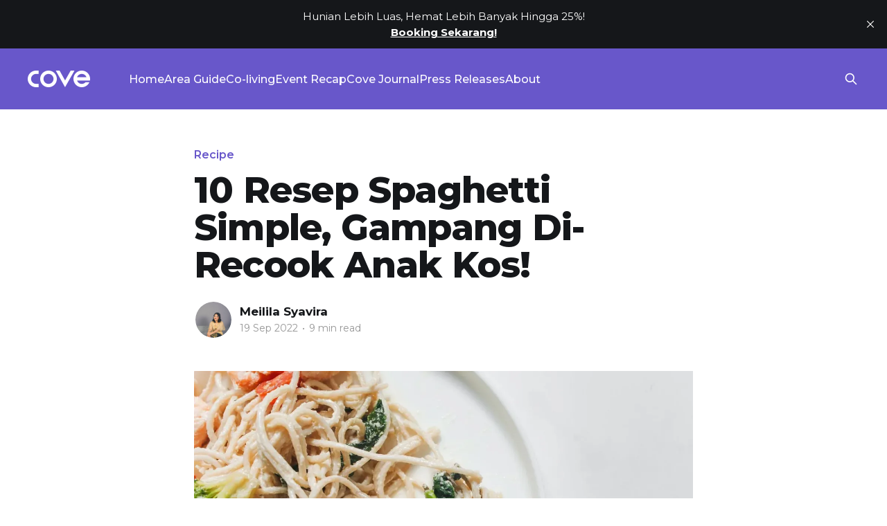

--- FILE ---
content_type: text/html; charset=utf-8
request_url: https://blog.cove.id/resep-spaghetti-simple/
body_size: 12333
content:
<!DOCTYPE html>
<html lang="">
<head>

    <title>10 Resep Spaghetti Simple, Gampang Di-Recook Anak Kos!</title>
    <meta charset="utf-8" />
    <meta http-equiv="X-UA-Compatible" content="IE=edge" />
    <meta name="HandheldFriendly" content="True" />
    <meta name="viewport" content="width=device-width, initial-scale=1.0" />
    
    <link rel="preload" as="style" href="/assets/built/screen.css?v=8993467769" />
    <link rel="preload" as="script" href="/assets/built/casper.js?v=8993467769" />

    <link rel="stylesheet" type="text/css" href="/assets/built/screen.css?v=8993467769" />

    <link rel="stylesheet" href="https://cdnjs.cloudflare.com/ajax/libs/tocbot/4.11.1/tocbot.css">

    <meta name="description" content="Spaghetti ialah masakan Italia yang punya beragam kreasi. Kamu juga bisa kreasikan sendiri 10 resep spaghetti simple berikut ini!">
    <link rel="icon" href="https://cove-blog-id.sgp1.cdn.digitaloceanspaces.com/cove-blog-id/2023/04/android-chrome-512x512.png" type="image/png">
    <link rel="canonical" href="https://blog.cove.id/resep-spaghetti-simple/">
    <meta name="referrer" content="no-referrer-when-downgrade">
    
    <meta property="og:site_name" content="Cove Indonesia Blog">
    <meta property="og:type" content="article">
    <meta property="og:title" content="10 Resep Spaghetti Simple, Gampang Di-Recook Anak Kos!">
    <meta property="og:description" content="Spaghetti ialah masakan Italia yang punya beragam kreasi. Kamu juga bisa kreasikan sendiri 10 resep spaghetti simple berikut ini!">
    <meta property="og:url" content="https://blog.cove.id/resep-spaghetti-simple/">
    <meta property="og:image" content="https://cove-blog-id.sgp1.cdn.digitaloceanspaces.com/cove-blog-id/2022/09/resep-spaghetti-simple.webp">
    <meta property="article:published_time" content="2022-09-19T13:52:41.000Z">
    <meta property="article:modified_time" content="2022-09-19T13:52:41.000Z">
    <meta property="article:tag" content="Recipe">
    
    <meta property="article:publisher" content="https://www.facebook.com/coveindonesia">
    <meta name="twitter:card" content="summary_large_image">
    <meta name="twitter:title" content="10 Resep Spaghetti Simple, Gampang Di-Recook Anak Kos!">
    <meta name="twitter:description" content="Spaghetti ialah masakan Italia yang punya beragam kreasi. Kamu juga bisa kreasikan sendiri 10 resep spaghetti simple berikut ini!">
    <meta name="twitter:url" content="https://blog.cove.id/resep-spaghetti-simple/">
    <meta name="twitter:image" content="https://cove-blog-id.sgp1.cdn.digitaloceanspaces.com/cove-blog-id/2022/09/resep-spaghetti-simple.webp">
    <meta name="twitter:label1" content="Written by">
    <meta name="twitter:data1" content="Meilila Syavira">
    <meta name="twitter:label2" content="Filed under">
    <meta name="twitter:data2" content="Recipe">
    <meta property="og:image:width" content="1200">
    <meta property="og:image:height" content="801">
    
    <script type="application/ld+json">
{
    "@context": "https://schema.org",
    "@type": "Article",
    "publisher": {
        "@type": "Organization",
        "name": "Cove Indonesia Blog",
        "url": "https://blog.cove.id/",
        "logo": {
            "@type": "ImageObject",
            "url": "https://cove-blog-id.sgp1.cdn.digitaloceanspaces.com/cove-blog-id/2023/05/Logo.png",
            "width": 180,
            "height": 48
        }
    },
    "author": {
        "@type": "Person",
        "name": "Meilila Syavira",
        "image": {
            "@type": "ImageObject",
            "url": "https://cove-blog-id.sgp1.cdn.digitaloceanspaces.com/cove-blog-id/2022/02/DSC_3899.jpg",
            "width": 1200,
            "height": 1800
        },
        "url": "https://blog.cove.id/author/meilila/",
        "sameAs": []
    },
    "headline": "10 Resep Spaghetti Simple, Gampang Di-Recook Anak Kos!",
    "url": "https://blog.cove.id/resep-spaghetti-simple/",
    "datePublished": "2022-09-19T13:52:41.000Z",
    "dateModified": "2022-09-19T13:52:41.000Z",
    "image": {
        "@type": "ImageObject",
        "url": "https://cove-blog-id.sgp1.cdn.digitaloceanspaces.com/cove-blog-id/2022/09/resep-spaghetti-simple.webp",
        "width": 1200,
        "height": 801
    },
    "keywords": "Recipe",
    "description": "Italia terkenal memiliki beragam kreasi masakan dengan cita rasa lezat. Sebut saja pizza dan pasta, dua makanan populer khas Italia yang saat ini memiliki popularitas di seluruh dunia. Jenis pasta pun sangat beragam, tetapi yang paling terkenal di kalangan masyarakat Indonesia ialah spaghetti. Mulai dari resep masakan spaghetti yang simple hingga rumit, semuanya memiliki cita rasa lezat.\n\nSpaghetti memiliki bentuk mirip dengan mie, bedanya spaghetti lebih lurus. Jenis pasta satu ini memang kerap",
    "mainEntityOfPage": "https://blog.cove.id/resep-spaghetti-simple/"
}
    </script>

    <meta name="generator" content="Ghost 5.88">
    <link rel="alternate" type="application/rss+xml" title="Cove Indonesia Blog" href="https://blog.cove.id/rss/">
    
    <script defer src="https://cdn.jsdelivr.net/ghost/sodo-search@~1.1/umd/sodo-search.min.js" data-key="ebb506556515add08943983226" data-styles="https://cdn.jsdelivr.net/ghost/sodo-search@~1.1/umd/main.css" data-sodo-search="https://blog.cove.id/" crossorigin="anonymous"></script>
    <script defer src="https://cdn.jsdelivr.net/ghost/announcement-bar@~1.1/umd/announcement-bar.min.js" data-announcement-bar="https://blog.cove.id/" data-api-url="https://blog.cove.id/members/api/announcement/" crossorigin="anonymous"></script>
    <link href="https://blog.cove.id/webmentions/receive/" rel="webmention">
    <script defer src="/public/cards.min.js?v=8993467769"></script><style>:root {--ghost-accent-color: #6857CA;}</style>
    <link rel="stylesheet" type="text/css" href="/public/cards.min.css?v=8993467769">
    <!-- Global site tag (gtag.js) - Google Analytics -->
<script async src="https://www.googletagmanager.com/gtag/js?id=UA-123811336-6"></script>
<script>
  window.dataLayer = window.dataLayer || [];
  function gtag(){dataLayer.push(arguments);}
  gtag('js', new Date());

  gtag('config', 'UA-123811336-6');
</script>

<!-- Google Tag Manager -->
<script>(function(w,d,s,l,i){w[l]=w[l]||[];w[l].push({'gtm.start':
new Date().getTime(),event:'gtm.js'});var f=d.getElementsByTagName(s)[0],
j=d.createElement(s),dl=l!='dataLayer'?'&l='+l:'';j.async=true;j.src=
'https://www.googletagmanager.com/gtm.js?id='+i+dl;f.parentNode.insertBefore(j,f);
})(window,document,'script','dataLayer','GTM-TSGW6KV');</script>
<!-- End Google Tag Manager -->

<!-- Facebook Pixel Code -->
<script>
  !function(f,b,e,v,n,t,s)
  {if(f.fbq)return;n=f.fbq=function(){n.callMethod?
  n.callMethod.apply(n,arguments):n.queue.push(arguments)};
  if(!f._fbq)f._fbq=n;n.push=n;n.loaded=!0;n.version='2.0';
  n.queue=[];t=b.createElement(e);t.async=!0;
  t.src=v;s=b.getElementsByTagName(e)[0];
  s.parentNode.insertBefore(t,s)}(window, document,'script',
  'https://connect.facebook.net/en_US/fbevents.js');
  fbq('init', '1326958660836402');
  fbq('track', 'PageView');
</script>
<noscript>
  <img height="1" width="1" style="display:none" 
       src="https://www.facebook.com/tr?id=1326958660836402&ev=PageView&noscript=1"/>
</noscript>
<!-- End Facebook Pixel Code -->

<!-- Custom Font -->
<link rel="preconnect" href="https://fonts.googleapis.com">
<link rel="preconnect" href="https://fonts.gstatic.com" crossorigin>
<link href="https://fonts.googleapis.com/css2?family=Montserrat:wght@300;400;500;600;700;800&display=swap" rel="stylesheet">

<style>
  	body {
    	font-family: 'Montserrat', sans-serif;
  	}
  	.post-card-excerpt {
    	font-family: 'Montserrat', sans-serif;
	}
    
    .gh-head {
    	background-color: #6857CA;
        color: #ffffff;
    }
    
    .post-card-tags {
    	color: #6857CA;
    }
    
    .post-card-primary-tag a {
    	color: #6857CA;
    }
    
    .gh-head-logo img {
    	max-height: 24px !important;
    }
</style>
<!-- End Custom Font -->

<!-- TOC Style -->
<style>
    .gh-content {
        position: relative;
    }

    .gh-toc > .toc-list {
        position: relative;
    }

    .toc-list {
        overflow: hidden;
        list-style: none;
    }
    
    a.toc-link {
        text-decoration: none;
    }

    @media (min-width: 1300px) {
         .gh-sidebar {
            position: absolute; 
            top: 0;
            bottom: 0;
            margin-top: 4vmin;
            grid-column: wide-start / main-start; /* Place the TOC to the left of the content */
        }   
   
        .gh-toc {
            position: sticky; /* On larger screens, TOC will stay in the same spot on the page */
            top: 4vmin;
        }
    }

    .gh-toc .is-active-link::before {
        background-color: var(--ghost-accent-color); /* Defines TOC   accent color based on Accent color set in Ghost Admin */
    } 
</style>
<!-- End TOC Style -->

<!-- Removes Header & Footer Subscription Section -->
<style>
    .gh-head-button {
    	display: none!important;
	}
	.footer-cta {
    	display: none;
	}
</style>
<!-- End Removes Header & Footer Subscription Section -->

</head>
<body class="post-template tag-recipe tag-hash-import-2023-04-27-07-38 is-head-left-logo">
<div class="viewport">

    <header id="gh-head" class="gh-head outer is-header-hidden">
        <div class="gh-head-inner inner">
            <div class="gh-head-brand">
                <a class="gh-head-logo" href="https://blog.cove.id">
                        <img src="https://cove-blog-id.sgp1.cdn.digitaloceanspaces.com/cove-blog-id/2023/05/Logo.png" alt="Cove Indonesia Blog">
                </a>
                <button class="gh-search gh-icon-btn" aria-label="Search this site" data-ghost-search><svg xmlns="http://www.w3.org/2000/svg" fill="none" viewBox="0 0 24 24" stroke="currentColor" stroke-width="2" width="20" height="20"><path stroke-linecap="round" stroke-linejoin="round" d="M21 21l-6-6m2-5a7 7 0 11-14 0 7 7 0 0114 0z"></path></svg></button>
                <button class="gh-burger" aria-label="Main Menu"></button>
            </div>

            <nav class="gh-head-menu">
                <ul class="nav">
    <li class="nav-home"><a href="https://blog.cove.id/">Home</a></li>
    <li class="nav-area-guide"><a href="https://blog.cove.id/tag/area-guide/">Area Guide</a></li>
    <li class="nav-co-living"><a href="https://blog.cove.id/tag/coliving/">Co-living</a></li>
    <li class="nav-event-recap"><a href="https://blog.cove.id/tag/event-recap/">Event Recap</a></li>
    <li class="nav-cove-journal"><a href="https://blog.cove.id/tag/cove-journal/">Cove Journal</a></li>
    <li class="nav-press-releases"><a href="https://blog.cove.id/tag/press-releases/">Press Releases</a></li>
    <li class="nav-about"><a href="https://cove.id/about">About</a></li>
</ul>

            </nav>

            <div class="gh-head-actions">
                        <button class="gh-search gh-icon-btn" aria-label="Search this site" data-ghost-search><svg xmlns="http://www.w3.org/2000/svg" fill="none" viewBox="0 0 24 24" stroke="currentColor" stroke-width="2" width="20" height="20"><path stroke-linecap="round" stroke-linejoin="round" d="M21 21l-6-6m2-5a7 7 0 11-14 0 7 7 0 0114 0z"></path></svg></button>
            </div>
        </div>
    </header>

    <div class="site-content">
        



<main id="site-main" class="site-main">
<article class="article post tag-recipe tag-hash-import-2023-04-27-07-38 image-small">

    <header class="article-header gh-canvas">

        <div class="article-tag post-card-tags">
                <span class="post-card-primary-tag">
                    <a href="/tag/recipe/">Recipe</a>
                </span>
        </div>

        <h1 class="article-title">10 Resep Spaghetti Simple, Gampang Di-Recook Anak Kos!</h1>


        <div class="article-byline">
        <section class="article-byline-content">

            <ul class="author-list instapaper_ignore">
                <li class="author-list-item">
                    <a href="/author/meilila/" class="author-avatar" aria-label="Read more of Meilila Syavira">
                        <img class="author-profile-image" src="https://cove-blog-id.sgp1.cdn.digitaloceanspaces.com/cove-blog-id/2022/02/DSC_3899.jpg" alt="Meilila Syavira" />
                    </a>
                </li>
            </ul>

            <div class="article-byline-meta">
                <h4 class="author-name"><a href="/author/meilila/">Meilila Syavira</a></h4>
                <div class="byline-meta-content">
                    <time class="byline-meta-date" datetime="2022-09-19">19 Sep 2022</time>
                        <span class="byline-reading-time"><span class="bull">&bull;</span> 9 min read</span>
                </div>
            </div>

        </section>
        </div>

            <figure class="article-image">
                <img
                    srcset="https://cove-blog-id.sgp1.cdn.digitaloceanspaces.com/cove-blog-id/2022/09/resep-spaghetti-simple.webp 300w,
                            https://cove-blog-id.sgp1.cdn.digitaloceanspaces.com/cove-blog-id/2022/09/resep-spaghetti-simple.webp 600w,
                            https://cove-blog-id.sgp1.cdn.digitaloceanspaces.com/cove-blog-id/2022/09/resep-spaghetti-simple.webp 1000w,
                            https://cove-blog-id.sgp1.cdn.digitaloceanspaces.com/cove-blog-id/2022/09/resep-spaghetti-simple.webp 2000w"
                    sizes="(min-width: 1400px) 1400px, 92vw"
                    src="https://cove-blog-id.sgp1.cdn.digitaloceanspaces.com/cove-blog-id/2022/09/resep-spaghetti-simple.webp"
                    alt="10 Resep Spaghetti Simple, Gampang Di-Recook Anak Kos!"
                />
                    <figcaption><strong>Resep Spaghetti Simple,</strong> photo by Pexels</figcaption>
            </figure>

    </header>

    <section class="gh-content gh-canvas">
        <aside class="gh-sidebar">
            <span class="gh-toc-title" style="color: black; font-weight: bold">Table of Content</span>
            <div class="gh-toc"></div>
        </aside>
        <p>Italia terkenal memiliki beragam kreasi masakan dengan cita rasa lezat. Sebut saja pizza dan pasta, dua makanan populer khas Italia yang saat ini memiliki popularitas di seluruh dunia. Jenis pasta pun sangat beragam, tetapi yang paling terkenal di kalangan masyarakat Indonesia ialah spaghetti. Mulai dari resep masakan spaghetti yang simple hingga rumit, semuanya memiliki cita rasa lezat.</p><p>Spaghetti memiliki bentuk mirip dengan mie, bedanya spaghetti lebih lurus. Jenis pasta satu ini memang kerap dinikmati di Indonesia dengan berbagai olahan, seperti bolognese, aglio e olio, carbonara, dan sebagainya. Kalau kamu pecinta spaghetti, banyak sekali resep spaghetti simple yang bisa kamu buat sendiri di rumah atau di kos.</p><p>Mau tau resepnya? Yuk cek 10 kreasi resep spaghetti simple berikut ini!</p><h2 id="10-resep-spaghetti-simple">10 Resep Spaghetti Simple</h2><h3 id="spaghetti-bolognese">Spaghetti Bolognese</h3><figure class="kg-card kg-image-card kg-card-hascaption"><img src="https://cove-blog-id.sgp1.cdn.digitaloceanspaces.com/cove-blog-id/2022/09/spaghetti-bolognese.webp" class="kg-image" alt loading="lazy" width="1999" height="1333" srcset="https://cove-blog-id.sgp1.cdn.digitaloceanspaces.com/cove-blog-id/size/w600/2022/09/spaghetti-bolognese.webp 600w, https://cove-blog-id.sgp1.cdn.digitaloceanspaces.com/cove-blog-id/size/w1000/2022/09/spaghetti-bolognese.webp 1000w, https://cove-blog-id.sgp1.cdn.digitaloceanspaces.com/cove-blog-id/size/w1600/2022/09/spaghetti-bolognese.webp 1600w, https://cove-blog-id.sgp1.cdn.digitaloceanspaces.com/cove-blog-id/2022/09/spaghetti-bolognese.webp 1999w" sizes="(min-width: 720px) 720px"><figcaption><strong>Spaghetti Bolognese,</strong> photo by Pexels</figcaption></figure><p>Spaghetti bolognese adalah masakan pasta paling populer di Indonesia. Rasanya lezat karena terdapat perpaduan antara saus berisi daging cincang dan tomat. Bagi kamu yang senang masak dengan praktis, spaghetti bolognese bahkan bisa kamu buat menggunakan saus instan yang tersedia di minimarket dan supermarket. Namun, bagi kamu yang ingin memasak spaghetti bolognese dengan cita rasa yang lebih lezat, bisa banget, <em>nih,</em> intip resep berikut ini!</p><h4 id="bahan-bahan">Bahan-bahan:</h4><ul><li>150 gr spaghetti</li><li>1 sdm minyak zaitun atau margarin</li></ul><h4 id="bahan-saus-bolognese">Bahan Saus Bolognese:</h4><ul><li>100 gr daging sapi cincang</li><li>5 buah jamur champignon, iris tipis</li><li>½ bawang bombay, cincang halus</li><li>3 siung bawang putih, cincang halus</li><li>10 buah tomat merah</li><li>½ sdt oregano</li><li>½ sdt gula pasir</li><li>½ sdt blackpepper</li><li>½ sdt basil</li><li>200 ml air</li><li>Garam secukupnya</li><li>Minyak zaitun atau margarin, secukupnya</li></ul><h4 id="cara-membuat">Cara Membuat:</h4><ol><li>Kukus tomat hingga matang. Kemudian, kupas kulit dan buang bijinya. Blender hingga tomat sedikit halus.</li><li>Panaskan minyak zaitun atau margarin secukupnya. Masukkan bawang putih dan bawang bombay, tumis hingga harum.</li><li>Masukkan daging cincang dan tumis hingga berubah warna kecoklatan.</li><li>Masukkan jamur champignon, tumis hingga layu.</li><li>Masukkan tomat yang telah dihaluskan. Aduk bersama bawang putih, bawang bombay, daging cincang, dan jamur hingga merata.</li><li>Tambahkan garam, blackpepper, dan gula. Aduk hingga merata.</li><li>Tuang air sedikit demi sedikit. Aduk rata dan masak hingga seluruh bumbu matang dan meresap. Tambahkan oregano dan basil. Kemudian, koreksi rasa agar sesuai selera. Matikan kompor lalu sisihkan.</li><li>Rebus spaghetti di dalam air mendidih, tambahkan sedikit garam. Masak hingga tingkat kematangan spaghetti mencapai al dente, kurang lebih 7-8 menit. Angkat lalu tiriskan.</li><li>Plating spaghetti di atas piring. Kemudian, tuangkan saus bolognese yang sudah matang di atasnya. Spaghetti bolognese siap disajikan.</li></ol><h3 id="napolitan-spaghetti">Napolitan Spaghetti</h3><figure class="kg-card kg-image-card kg-card-hascaption"><img src="https://cove-blog-id.sgp1.cdn.digitaloceanspaces.com/cove-blog-id/2022/09/napolitan-spaghetti.webp" class="kg-image" alt loading="lazy" width="949" height="712" srcset="https://cove-blog-id.sgp1.cdn.digitaloceanspaces.com/cove-blog-id/size/w600/2022/09/napolitan-spaghetti.webp 600w, https://cove-blog-id.sgp1.cdn.digitaloceanspaces.com/cove-blog-id/2022/09/napolitan-spaghetti.webp 949w" sizes="(min-width: 720px) 720px"><figcaption><strong>Napolitan Spaghetti, </strong>photo by The Spruce Eats</figcaption></figure><p>Spaghetti memang pasta yang berasal dari Italia. Namun, kreasi spaghetti berikut ini ternyata berkembang dari Jepang, loh! Yap. Napolitan Spaghetti merupakan menu spaghetti yang berasal dari Yokohama, Jepang. Cara membuatnya sangat mudah, resep ini pun sangat anak kos <em>friendly</em> karena menggunakan bahan-bahan sederhana. Langsung <em>aja</em> yuk intip resep berikut.</p><h4 id="bahan-bahan-1">Bahan-bahan:</h4><ul><li>100 gr spaghetti</li><li>4 buah jamur champignon, iris tipis.</li><li>2 buah sosis, iris menyamping</li><li>½ buah paprika, iris memanjang</li><li>Minyak goreng secukupnya</li></ul><h4 id="bahan-bumbu">Bahan Bumbu:</h4><ul><li>½ bawang bombay, iris tipis</li><li>2 siung bawang putih, cincang halus</li><li>2 sdm saus tomat</li><li>1 sdm keju cheddar parut</li><li>Garam secukupnya</li></ul><h4 id="cara-membuat-1">Cara Membuat:</h4><ol><li>Rebus spaghetti, tambahkan sedikit garam. Masak hingga al dente.</li><li>Panaskan minyak goreng di wajan. Masukkan sosis, paprika, dan bawang bombay, dan bawang putih hingga harum.</li><li>Masukkan jamur, tumis hingga sedikit layu.</li><li>Tambahkan spaghetti yang telah matang. Masukkan saus tomat dan keju cheddar. Aduk hingga merata.</li><li>Napolitan spaghetti siap kamu nikmati!</li></ol><h3 id="spaghetti-brulee">Spaghetti Brulee</h3><figure class="kg-card kg-image-card kg-card-hascaption"><img src="https://cove-blog-id.sgp1.cdn.digitaloceanspaces.com/cove-blog-id/2022/09/spaghetti-brulee.webp" class="kg-image" alt loading="lazy" width="893" height="502" srcset="https://cove-blog-id.sgp1.cdn.digitaloceanspaces.com/cove-blog-id/size/w600/2022/09/spaghetti-brulee.webp 600w, https://cove-blog-id.sgp1.cdn.digitaloceanspaces.com/cove-blog-id/2022/09/spaghetti-brulee.webp 893w" sizes="(min-width: 720px) 720px"><figcaption><strong>Spaghetti Brulee, </strong>photo by Tastemade</figcaption></figure><p>Spaghetti brulee mulai terkenal di Indonesia sejak tahun 2020. Olahan spaghetti, saus bolognese, dan saus bechamel ini cukup menarik karena memiliki rasa yang gurih serta creamy. Kemudian, cara memasaknya yang dipanggang seperti lasagna bikin banyak orang tertarik untuk mencicipi makanan satu ini. Bagi kamu yang ingin mencoba buat spaghetti brulee, yuk cek resepnya di bawah ini.</p><h4 id="bahan-bahan-2">Bahan-bahan:</h4><ul><li>150 gr spaghetti</li><li>½ sdt garam</li><li>1 sdm minyak zaitun</li></ul><h4 id="bahan-saus-bolognese-1">Bahan Saus Bolognese:</h4><ul><li>1 buah bawang bombay, cincang</li><li>100 gr daging cincang</li><li>2 siung bawang putih</li><li>10 sdm saus tomat</li><li>½ sdt italian herbs</li><li>Minyak goreng secukupnya</li></ul><h4 id="bahan-saus-bechamel">Bahan Saus Bechamel:</h4><ul><li>2 sdm margarin</li><li>2 sdm tepung terigu</li><li>300 ml susu cair</li><li>50 gr keju cheddar</li><li>50 gr keju mozzarella</li><li>¼ sdt merica bubuk</li></ul><h4 id="cara-membuat-2">Cara Membuat;</h4><ol><li>Rebus spaghetti di air yang sudah diberi garam hingga tingkat kematangan al dente. Tiriskan. Kemudian, campurkan dengan minyak zaitun.</li><li>Tumis bawang bombay dan bawang putih sampai harum. Tambahkan daging cincang, masak hingga warna kecoklatan.</li><li>Tambahkan saus tomat dan italian herbs ke dalam tumisan daging cincang.</li><li>Untuk membuat saus bechamel, lelehkan margarin. Kemudian, tambahkan tepung terigu. Aduk hingga tepung tidak menggumpal. Tambahkan susu sedikit demi sedikit aduk hingga meletup-letup. Lalu, masukkan keju cheddar dan mozzarella, aduk sampai mengental.</li><li>Campurkan spaghetti dan saus bolognese ke dalam wadah tahan panas. Kemudian tuang saus bechamel di atasnya.</li><li>Panaskan oven dan panggang spaghetti brulee selama 15 menit di suhu 180 derajat. Setelah itu, spaghetti brulee siap disajikan!</li></ol><blockquote><strong>Baca Juga: <a href="https://blog.cove.id/resep-telur-sederhana/"><em>10 Resep Telur Sederhana, Cocok untuk Anak Kost!</em></a></strong></blockquote><h3 id="chicken-spaghetti">Chicken Spaghetti</h3><figure class="kg-card kg-image-card kg-card-hascaption"><img src="https://cove-blog-id.sgp1.cdn.digitaloceanspaces.com/cove-blog-id/2022/09/chicken-spaghetti.webp" class="kg-image" alt loading="lazy" width="940" height="628" srcset="https://cove-blog-id.sgp1.cdn.digitaloceanspaces.com/cove-blog-id/size/w600/2022/09/chicken-spaghetti.webp 600w, https://cove-blog-id.sgp1.cdn.digitaloceanspaces.com/cove-blog-id/2022/09/chicken-spaghetti.webp 940w" sizes="(min-width: 720px) 720px"><figcaption><strong>Chicken Spaghetti,</strong> photo by The Spruce Eats</figcaption></figure><p>Menu chicken spaghetti merupakan masakan praktis yang bisa kamu kreasikan dengan cepat dan lezat. Bahan-bahannya pun sederhana dan mudah kamu dapatkan di mana pun. Penasaran bagaimana cara masaknya? Ini dia resep chicken spaghetti!</p><h4 id="bahan-bahan-3">Bahan-bahan:</h4><ul><li>150 gr spaghetti</li><li>100 gr daging ayam cincang</li><li>2 siung bawang putih, cincang halus</li><li>½ bagian bawang bombay, iris tipis</li><li>7 sdm saus bolognese instan</li><li>2 sdm keju parut</li><li>½ sdt daun thyme kering (opsional)</li></ul><h4 id="cara-membuat-3">Cara Membuat:</h4><ol><li>Rebus spaghetti hingga tingkat kematangan al dente. Angkat lalu tiriskan.</li><li>Tumis bawang putih dan bawang bombay hingga harum. Kemudian, masukkan daging ayam cincang. Masak hingga matang.</li><li>Tambahkan saus bolognese instan. Aduk hingga semua merata.</li><li>Sajikan ayam saus bolognese di atas spaghetti. Berikan taburan keju parut di atasnya. Kamu pun bisa menambahkan daun thyme kering sebagai pemanis.</li><li>Chicken spaghetti siap untuk disajikan.</li></ol><h3 id="spaghetti-udang">Spaghetti Udang</h3><figure class="kg-card kg-image-card kg-card-hascaption"><img src="https://cove-blog-id.sgp1.cdn.digitaloceanspaces.com/cove-blog-id/2022/09/spaghetti-udang.webp" class="kg-image" alt loading="lazy" width="616" height="462" srcset="https://cove-blog-id.sgp1.cdn.digitaloceanspaces.com/cove-blog-id/size/w600/2022/09/spaghetti-udang.webp 600w, https://cove-blog-id.sgp1.cdn.digitaloceanspaces.com/cove-blog-id/2022/09/spaghetti-udang.webp 616w"><figcaption><strong>Spaghetti Udang,</strong> photo by Food Network</figcaption></figure><p>Pecinta udang pasti akan suka dengan resep spaghetti simple berikut ini. Sajian spaghetti tidak hanya bisa dipadukan dengan daging dan ayam, tetapi juga beragam seafood seperti udang atau kepiting. Nah, kamu pecinta udang bisa me-<em>recook</em> resep spaghetti udang berikut ini.</p><h4 id="bahan-bahan-4">Bahan-bahan:</h4><ul><li>5 buah udang</li><li>100 gr spaghetti</li><li>¼ sdt garam</li><li>300 ml air</li><li>3 siung bawang putih</li><li>4 buah cabai merah, iris memanjang</li><li>Parsley secukupnya</li><li>½ sdt garam</li><li>¼ sdt merica</li></ul><h4 id="cara-membuat-4">Cara Membuat:</h4><ol><li>Bersihkan udang dengan membuang kepala, kulit, dan kotoran di punggung. Kemudian, cuci dengan air mengalir.</li><li>Rebus spaghetti di air mendidih yang sudah ditaburi garam. Masak hingga tingkat kematangan al dente. Angkat dan tiriskan.</li><li>Tumis udang dengan sedikit minyak hingga matang lalu sisihkan.</li><li>Tumis bawang putih serta cabai hingga harum. Masukkan udang aduk hingga merata.</li><li>Masukkan spaghetti, garam, dan merica. Aduk hingga semua bahan tercampur. Tambahkan taburan parsley kemudian aduk kembali.</li><li>Sajikan spaghetti udang selagi hangat.</li></ol><h3 id="creamy-mushroom-spaghetti">Creamy Mushroom Spaghetti</h3><figure class="kg-card kg-image-card kg-card-hascaption"><img src="https://cove-blog-id.sgp1.cdn.digitaloceanspaces.com/cove-blog-id/2022/09/creamy-mushroom-spaghetti.webp" class="kg-image" alt loading="lazy" width="1230" height="693" srcset="https://cove-blog-id.sgp1.cdn.digitaloceanspaces.com/cove-blog-id/size/w600/2022/09/creamy-mushroom-spaghetti.webp 600w, https://cove-blog-id.sgp1.cdn.digitaloceanspaces.com/cove-blog-id/size/w1000/2022/09/creamy-mushroom-spaghetti.webp 1000w, https://cove-blog-id.sgp1.cdn.digitaloceanspaces.com/cove-blog-id/2022/09/creamy-mushroom-spaghetti.webp 1230w" sizes="(min-width: 720px) 720px"><figcaption><strong>Creamy Mushroom Spaghetti,</strong> photo by Bon Appetit</figcaption></figure><p>Campuran spaghetti dan jamur memang tidak pernah salah. Apalagi jika ditambah rasa gurih dan creamy, pasti bikin cita rasa kreasi spaghetti semakin lezat. Contohnya seperti resep creamy mushroom spaghetti berikut ini, <em>nih! </em>Dijamin bakal bikin kamu ketagihan. Cek resepnya di bawah ya!</p><h4 id="bahan-bahan-5">Bahan-bahan:</h4><ul><li>100 gr spaghetti</li><li>1 siung bawang putih, geprek</li><li>¼ bawang bombay, iris dadu</li><li>150 gr jamur kancing</li><li>200 ml susu UHT</li><li>1 sdm tepung terigu</li><li>Margarin secukupnya</li><li>Garam secukupnya</li><li>Lada bubuk secukupnya</li></ul><h4 id="cara-membuat-5">Cara Membuat:</h4><ol><li>Rebus spaghetti hingga matang al dente. Angkat lalu tiriskan.</li><li>Tumis jamur, bawang putih dan bawang bombay menggunakan margarin. Kemudian, masukkan tepung terigu dan aduk dengan cepat.</li><li>Kecilkan api, tambahkan susu UHT. Aduk hingga sedikit mengental. Kemudian, tambahkan lada dan garam, koreksi rasa.</li><li>Masukkan spaghetti, aduk hingga semua tercampur rata.</li><li>Sajikan creamy mushroom spaghetti selagi hangat.</li></ol><h3 id="spaghetti-carbonara">Spaghetti Carbonara</h3><figure class="kg-card kg-image-card kg-card-hascaption"><img src="https://cove-blog-id.sgp1.cdn.digitaloceanspaces.com/cove-blog-id/2022/09/spaghetti-carbonara.webp" class="kg-image" alt loading="lazy" width="1200" height="675" srcset="https://cove-blog-id.sgp1.cdn.digitaloceanspaces.com/cove-blog-id/size/w600/2022/09/spaghetti-carbonara.webp 600w, https://cove-blog-id.sgp1.cdn.digitaloceanspaces.com/cove-blog-id/size/w1000/2022/09/spaghetti-carbonara.webp 1000w, https://cove-blog-id.sgp1.cdn.digitaloceanspaces.com/cove-blog-id/2022/09/spaghetti-carbonara.webp 1200w" sizes="(min-width: 720px) 720px"><figcaption><strong>Spaghetti Carbonara,</strong> photo by Fimela</figcaption></figure><p>Mungkin kamu banyak mengenal carbonara sebagai kreasi pasta creamy yang menggunakan susu atau krim untuk membuatnya terasa lebih gurih. Namun, sebenarnya carbonara merupakan olahan spaghetti menggunakan bahan dasar telur dan keju. Cita rasa dari masakan spaghetti satu ini tentu gurih, creamy, dan lezat. Penasaran bagaimana membuat carbonara dengan rasa otentik menggunakan telur? Yuk intip resepnya di bawah!</p><h4 id="bahan-bahan-6">Bahan-bahan:</h4><ul><li>150 gr spaghetti</li><li>50 gr smoked beef, potong kotak</li><li>50 gr parmesan cheese</li><li>½ sdt blackpepper</li><li>2 butir telur</li></ul><h4 id="cara-membuat-6">Cara Membuat:</h4><ol><li>Rebus pasta hingga tingkat kematangan mendekati al dente.</li><li>Pecahkan 2 butir telur ke dalam wadah. Masukkan keju parmesan dan blackpepper. Kocok hingga semua tercampur merata.</li><li>Panaskan minyak secukupnya. Masukkan smoked beef yang telah dipotong.</li><li>Masukkan spaghetti yang telah matang. Aduk rata dengan smoked beef.</li><li>Matikan api. Tuang campuran telur dan keju ke dalam spaghetti. Kemudian, aduk hingga merata dan sedikit mengental. Kemudian nyalakan api kecil dan aduk kembali sebentar.</li><li>Voila! Spaghetti carbonara siap untuk kamu nikmati!<br></li></ol><h3 id="tuna-aglio-olio">Tuna Aglio Olio</h3><figure class="kg-card kg-image-card kg-card-hascaption"><img src="https://cove-blog-id.sgp1.cdn.digitaloceanspaces.com/cove-blog-id/2022/09/tuna-aglio-olio.webp" class="kg-image" alt loading="lazy" width="1131" height="753" srcset="https://cove-blog-id.sgp1.cdn.digitaloceanspaces.com/cove-blog-id/size/w600/2022/09/tuna-aglio-olio.webp 600w, https://cove-blog-id.sgp1.cdn.digitaloceanspaces.com/cove-blog-id/size/w1000/2022/09/tuna-aglio-olio.webp 1000w, https://cove-blog-id.sgp1.cdn.digitaloceanspaces.com/cove-blog-id/2022/09/tuna-aglio-olio.webp 1131w" sizes="(min-width: 720px) 720px"><figcaption><strong>Tuna Aglio Olio,</strong> photo by Dapoer Pronas</figcaption></figure><p>Aglio Olio menjadi menu paling aman yang bisa kamu pesan di manapun tanpa takut rasanya tidak enak. Eits, tetapi kamu bisa loh membuatnya sendiri karena memasak aglio olio cukup mudah dibandingkan dengan jenis pasta lain. Bahan dasarnya hanya minyak zaitun dan bawang putih. Buat kamu yang mau <em>recook</em>, cek resep berikut ini ya!</p><h4 id="bahan-bahan-7">Bahan-bahan:</h4><ul><li>150 gr spaghetti</li><li>3 siung bawang putih, cincang halus</li><li>2 sdm minyak zaitun</li><li>1 kaleng tuna</li><li>4 buah cabai rawit, iris</li><li>Garam secukupnya</li><li>Lada secukupnya</li><li>Parsley secukupnya</li></ul><h4 id="cara-membuat-7">Cara Membuat:</h4><ol><li>Masak spaghetti dan beri sedikit garam sampai dengan tingkat kematangan sempurna (al dente).</li><li>Panaskan minyak zaitun. Tumis bawang putih dan cabai hingga harum. Masukkan tuna dan aduk hingga merata.</li><li>Masukkan spaghetti yang sudah matang. Tambahkan garam, lada, dan parsley sesuai selera. Aduk kembali hingga merata.</li><li>Tuna aglio olio bisa kamu nikmati selagi hangat!</li></ol><blockquote><strong>Baca Juga: <a href="https://blog.cove.id/cemilan-frozen-food/">10 Cemilan Frozen Food, Penyelamat saat Lapar!</a></strong></blockquote><h3 id="spaghetti-tom-yum">Spaghetti Tom Yum</h3><figure class="kg-card kg-image-card kg-card-hascaption"><img src="https://cove-blog-id.sgp1.cdn.digitaloceanspaces.com/cove-blog-id/2022/09/spaghetti-tom-yum.webp" class="kg-image" alt loading="lazy" width="1480" height="832" srcset="https://cove-blog-id.sgp1.cdn.digitaloceanspaces.com/cove-blog-id/size/w600/2022/09/spaghetti-tom-yum.webp 600w, https://cove-blog-id.sgp1.cdn.digitaloceanspaces.com/cove-blog-id/size/w1000/2022/09/spaghetti-tom-yum.webp 1000w, https://cove-blog-id.sgp1.cdn.digitaloceanspaces.com/cove-blog-id/2022/09/spaghetti-tom-yum.webp 1480w" sizes="(min-width: 720px) 720px"><figcaption><strong>Spaghetti Tom Yum,</strong> photo by Masakapahariini</figcaption></figure><p>Sensasi rasa pedas, segar, dan gurih pasti akan kamu dapatkan lewat resep spaghetti tom yum berikut ini. Kreasi pasta yang satu ini memang memberikan warna berbeda dibandingkan hanya mencicipi carbonara, bolognese, atau aglio olio. Apalagi, untuk pecinta tom yum dengan cita rasa pedas yang lumayan menyengat. Dijamin bikin kamu ketagihan. Langsung intip resep ini yuk!</p><h4 id="bahan-bahan-8">Bahan-bahan:</h4><ul><li>150 gr spaghetti</li><li>2 lembar daun jeruk</li><li>1 batang serai, iris halus bagian putih</li><li>2 cm lengkuas, memarkan</li><li>150 gr udang, bersihkan</li><li>100 gr jamur merang, potong dua</li><li>2 sdm saus ikan</li><li>2 sdm air jeruk nipis</li><li>1 sdm kaldu jamur</li><li>½ sdt gula pasir</li></ul><h4 id="bahan-bumbu-halus">Bahan Bumbu Halus:</h4><ul><li>10 cabe rawit merah</li><li>2 cabe merah kering</li><li>3 siung bawang putih</li><li>5 butir bawang merah</li><li>3 batang akar ketumbar</li></ul><h4 id="cara-membuat-8">Cara Membuat:</h4><ol><li>Masak spaghetti di dalam air rebusan garam hingga matang. Tiriskan.</li><li>Tumis seluruh bahan bumbu halus hingga tercium aroma harum dan matang.</li><li>Tambahkan daun jeruk, serai, dan lengkuas. Aduk seluruhnya hingga layu.</li><li>Masukkan udang dan jamur. Aduk hingga udang matang merata.</li><li>Tambahkan merica,  kaldu jamur, garam, air jeruk nipis, dan sedikit air rebusan pasta. Didihkan.</li><li>Masukkan spaghetti. Aduk seluruh bahan hingga tercampur merata. Bagi kamu yang suka tekstur lebih creamy, kamu bisa mengganti air rebusan pasta dengan susu ataupun krim masak.</li><li>Spaghetti tom yum siap untuk kamu nikmati.</li></ol><h3 id="spaghetti-alfredo">Spaghetti Alfredo</h3><figure class="kg-card kg-image-card kg-card-hascaption"><img src="https://cove-blog-id.sgp1.cdn.digitaloceanspaces.com/cove-blog-id/2022/09/spaghetti-alfredo.webp" class="kg-image" alt loading="lazy" width="704" height="543" srcset="https://cove-blog-id.sgp1.cdn.digitaloceanspaces.com/cove-blog-id/size/w600/2022/09/spaghetti-alfredo.webp 600w, https://cove-blog-id.sgp1.cdn.digitaloceanspaces.com/cove-blog-id/2022/09/spaghetti-alfredo.webp 704w"><figcaption><strong>Spaghetti Alfredo,</strong> photo by Sweet Trip</figcaption></figure><p>Olahan spaghetti lain yang berasal dari Italia. Yap. Spaghetti dengan bumbu alfredo memang kerap disajikan pada restoran ternama. Mirip dengan carbonara, spaghetti alfredo memiliki tekstur creamy. Buat kamu yang ingin mencoba membuatnya di rumah, bisa cek resep di bawah ini ya!</p><h4 id="bahan-bahan-9">Bahan-bahan:</h4><ul><li>150 gr spaghetti</li><li>1 sdm margarin</li><li>1 buah bawang bombay, iris tipis</li><li>8 jamur champignon, iris tipis</li><li>2 siung bawang putih, haluskan</li><li>2 sdm tepung terigu</li><li>100 gr ayam</li><li>250 ml susu cair</li><li>1 sdm keju parmesan</li><li>Lada secukupnya</li><li>Garam secukupnya</li><li>Air secukupnya</li></ul><h4 id="cara-membuat-9">Cara Membuat:</h4><ol><li>Rebus spaghetti dan beri sedikit garam hingga kematangan al dente. Angkat dan tiriskan.</li><li>Panaskan margarin. Tumis bawang bombay hingga harum dan berwarna kecoklatan.</li><li>Masukkan jamur, ayam, garam, dan bawang putih. Aduk semua hingga merata. Tambahkan tepung terigu lalu aduk kembali sampai rata.</li><li>Masukkan susu, tambahkan lada lalu koreksi rasa. Kemudian, masukkan spaghetti dan aduk kembali hingga seluruh bumbu meresap dan sedikit kental.</li><li>Tambahkan keju parmesan, aduk kembali hingga rata.</li><li>Jika sudah merata dan bertekstur creamy, spaghetti alfredo siap disajikan!</li></ol><h3 id="kost-lengkap-dengan-dapur-pribadi">Kost Lengkap dengan Dapur Pribadi</h3><figure class="kg-card kg-image-card kg-card-hascaption"><img src="https://cove-blog-id.sgp1.cdn.digitaloceanspaces.com/cove-blog-id/2022/09/dapur-cove-the-day.webp" class="kg-image" alt loading="lazy" width="1280" height="853" srcset="https://cove-blog-id.sgp1.cdn.digitaloceanspaces.com/cove-blog-id/size/w600/2022/09/dapur-cove-the-day.webp 600w, https://cove-blog-id.sgp1.cdn.digitaloceanspaces.com/cove-blog-id/size/w1000/2022/09/dapur-cove-the-day.webp 1000w, https://cove-blog-id.sgp1.cdn.digitaloceanspaces.com/cove-blog-id/2022/09/dapur-cove-the-day.webp 1280w" sizes="(min-width: 720px) 720px"><figcaption><strong>Dapur Kamar Suite Cove The Day,</strong> photo by Cove</figcaption></figure><p>Kost yang memiliki fasilitas berupa dapur pribadi memang cocok jadi pilihan kamu yang hobi memasak. Kamu lebih bebas untuk mengkreasikan berbagai jenis masakan seperti resep spaghetti simple di atas tanpa harus khawatir diganggu orang lain. Dengan kebutuhan tersebut, <a href="https://cove.id/buildings/cove-the-day?ref=blog.cove.id">Cove The Day</a> adalah pilihan paling pas untukmu. Kost eksklusif satu ini memiliki fasilitas dapur pribadi yang lengkap.</p><p>Di samping fasilitas dapur, kamu pun akan menikmati fasilitas lain yang tak kalah keren. Sebut saja gym dan kolam renang yang bisa digunakan seluruh penghuni Cove The Day. Lokasi yang strategis di area Kuningan pun semakin menambah <em>value</em> dari hunian ini karena dekat ke kantor ataupun pusat perbelanjaan. Cocok untuk kamu para pekerja profesional yang bekerja di pusat perkantoran.<br></p><figure class="kg-card kg-image-card kg-card-hascaption"><img src="https://cove-blog-id.sgp1.cdn.digitaloceanspaces.com/cove-blog-id/2022/09/kamar-cove-the-day.webp" class="kg-image" alt loading="lazy" width="1280" height="853" srcset="https://cove-blog-id.sgp1.cdn.digitaloceanspaces.com/cove-blog-id/size/w600/2022/09/kamar-cove-the-day.webp 600w, https://cove-blog-id.sgp1.cdn.digitaloceanspaces.com/cove-blog-id/size/w1000/2022/09/kamar-cove-the-day.webp 1000w, https://cove-blog-id.sgp1.cdn.digitaloceanspaces.com/cove-blog-id/2022/09/kamar-cove-the-day.webp 1280w" sizes="(min-width: 720px) 720px"><figcaption><strong>Kamar Suite Cove The Day,</strong> photo by Cove</figcaption></figure><p>Cove The Day memiliki dua tipe kamar berbeda, yakni Kamar Premium dan Kamar Suite. Dengan desain kamar elegan minimalis, fasilitas yang akan kamu dapatkan di dalam kamar berupa tempat tidur, AC, lemari, nakas, kulkas, TV, dan dapur mini untuk tipe Kamar Premium. Sementara itu, tipe Kamar Suite tentu lebih lengkap lagi karena memiliki area dapur pribadi yang cukup luas, ruang makan, ruang tamu, serta balkon untuk melihat pemandangan sekitar.</p><p>Mau merasakan kemewahan tinggal di hunian seperti Cove The Day? Gampang! Kamu bisa langsung booking kamarnya sekarang melalui website <a href="https://cove.id/?ref=blog.cove.id">Cove</a> atau <a href="https://api.whatsapp.com/send?phone=622150996923&text=Hai%2C+saya+tertarik+untuk+mencari+tahu+tentang+kost+Cove+%28mohon+tidak+menghapus+teks+di+bawah+ini+karena+akan+kami+gunakan+untuk+meningkatan+kinerja+kami%29+ID%3A+932d990c1dd3e+Referer%3A+https%3A%2F%2Fcove.id%2Fbuildings%2Fcove-the-day&ref=blog.cove.id">Whatsapp</a>. Nikmati kenyamanan tinggal di hunian eksklusif Cove sekarang juga! </p><hr><p><em><em><em><em><strong><strong><strong><strong>Temukan </strong></strong></strong></strong></em></em></em></em><a href="https://cove.id/search/kost-eksklusif-jakarta-selatan?ref=blog.cove.id"><em><em><em><em><strong><strong><strong><strong>kost eksklusif di Jakarta Selatan</strong></strong></strong></strong></em></em></em></em></a><em><em><em><em><strong><strong><strong><strong> lainnya hanya di </strong></strong></strong></strong></em></em></em></em><a href="http://cove.id/?ref=blog.cove.id"><em><em><em><em><strong><strong><strong><strong>Cove</strong></strong></strong></strong></em></em></em></em></a><em><em><em><em><strong><strong><strong><strong>!</strong></strong></strong></strong></em></em></em></em></p>
    </section>


</article>
</main>




            <aside class="read-more-wrap outer">
                <div class="read-more inner">
                        
<article class="post-card post">

    <a class="post-card-image-link" href="/cove-umumkan-akuisisi-pertamanya-atas-casa-mia-coliving-perkuat-kepemimpinan-di-asia-pasifik/">

        <img class="post-card-image"
            srcset="https://cove-blog-id.sgp1.cdn.digitaloceanspaces.com/cove-blog-id/2026/01/Cove-Umumkan-Akuisisi-Pertamanya-atas-Casa-Mia-Coliving--Perkuat-Kepemimpinan-di-Asia-Pasifik_1.png 300w,
                    https://cove-blog-id.sgp1.cdn.digitaloceanspaces.com/cove-blog-id/2026/01/Cove-Umumkan-Akuisisi-Pertamanya-atas-Casa-Mia-Coliving--Perkuat-Kepemimpinan-di-Asia-Pasifik_1.png 600w,
                    https://cove-blog-id.sgp1.cdn.digitaloceanspaces.com/cove-blog-id/2026/01/Cove-Umumkan-Akuisisi-Pertamanya-atas-Casa-Mia-Coliving--Perkuat-Kepemimpinan-di-Asia-Pasifik_1.png 1000w,
                    https://cove-blog-id.sgp1.cdn.digitaloceanspaces.com/cove-blog-id/2026/01/Cove-Umumkan-Akuisisi-Pertamanya-atas-Casa-Mia-Coliving--Perkuat-Kepemimpinan-di-Asia-Pasifik_1.png 2000w"
            sizes="(max-width: 1000px) 400px, 800px"
            src="https://cove-blog-id.sgp1.cdn.digitaloceanspaces.com/cove-blog-id/2026/01/Cove-Umumkan-Akuisisi-Pertamanya-atas-Casa-Mia-Coliving--Perkuat-Kepemimpinan-di-Asia-Pasifik_1.png"
            alt="Cove Umumkan Akuisisi Pertamanya atas Casa Mia Coliving, Perkuat Kepemimpinan di Asia Pasifik"
            loading="lazy"
        />


    </a>

    <div class="post-card-content">

        <a class="post-card-content-link" href="/cove-umumkan-akuisisi-pertamanya-atas-casa-mia-coliving-perkuat-kepemimpinan-di-asia-pasifik/">
            <header class="post-card-header">
                <div class="post-card-tags">
                </div>
                <h2 class="post-card-title">
                    Cove Umumkan Akuisisi Pertamanya atas Casa Mia Coliving, Perkuat Kepemimpinan di Asia Pasifik
                </h2>
            </header>
                <div class="post-card-excerpt">Jakarta, 29 Januari 2026 – Menutup tahun 2025, Cove, penyedia hunian co-living modern berbasis komunitas di Asia Pasifik, mengumumkan keputusan akuisisi pertamanya atas operator co-living asal Singapura, Casa Mia Coliving. Langkah ini memperkuat posisi Cove sebagai salah satu operator co-living terbesar di Asia Pasifik, dengan portofolio gabungan yang kini telah mencapai</div>
        </a>

        <footer class="post-card-meta">
            <time class="post-card-meta-date" datetime="2026-01-29">29 Jan 2026</time>
                <span class="post-card-meta-length">2 min read</span>
        </footer>

    </div>

</article>
                        
<article class="post-card post">

    <a class="post-card-image-link" href="/strategis-tapi-irit-rekomendasi-area-kost-alternatif-untuk-pekerja-jakarta/">

        <img class="post-card-image"
            srcset="https://cove-blog-id.sgp1.cdn.digitaloceanspaces.com/cove-blog-id/2026/01/Strategis-Tapi-Irit-Rekomendasi-Area-Kost-Alternatif-untuk-Pekerja-Jakarta.JPG 300w,
                    https://cove-blog-id.sgp1.cdn.digitaloceanspaces.com/cove-blog-id/2026/01/Strategis-Tapi-Irit-Rekomendasi-Area-Kost-Alternatif-untuk-Pekerja-Jakarta.JPG 600w,
                    https://cove-blog-id.sgp1.cdn.digitaloceanspaces.com/cove-blog-id/2026/01/Strategis-Tapi-Irit-Rekomendasi-Area-Kost-Alternatif-untuk-Pekerja-Jakarta.JPG 1000w,
                    https://cove-blog-id.sgp1.cdn.digitaloceanspaces.com/cove-blog-id/2026/01/Strategis-Tapi-Irit-Rekomendasi-Area-Kost-Alternatif-untuk-Pekerja-Jakarta.JPG 2000w"
            sizes="(max-width: 1000px) 400px, 800px"
            src="https://cove-blog-id.sgp1.cdn.digitaloceanspaces.com/cove-blog-id/2026/01/Strategis-Tapi-Irit-Rekomendasi-Area-Kost-Alternatif-untuk-Pekerja-Jakarta.JPG"
            alt="Strategis Tapi Irit: Rekomendasi Area Kost Alternatif untuk Pekerja Jakarta"
            loading="lazy"
        />


    </a>

    <div class="post-card-content">

        <a class="post-card-content-link" href="/strategis-tapi-irit-rekomendasi-area-kost-alternatif-untuk-pekerja-jakarta/">
            <header class="post-card-header">
                <div class="post-card-tags">
                </div>
                <h2 class="post-card-title">
                    Strategis Tapi Irit: Rekomendasi Area Kost Alternatif untuk Pekerja Jakarta
                </h2>
            </header>
                <div class="post-card-excerpt">Jakarta, 20 Januari 2026 – Memasuki awal tahun, banyak perantau yang berkegiatan di Jakarta menjadikan pencarian hunian baru yang lebih nyaman nan strategis sebagai bagian dari resolusi mereka. Namun, ada satu tantangan dalam mewujudkan resolusi tersebut: tingginya harga hunian di pusat aktivitas Jakarta. Bahkan, harga hunian di Jakarta disebut-sebut lebih “mahal”</div>
        </a>

        <footer class="post-card-meta">
            <time class="post-card-meta-date" datetime="2026-01-20">20 Jan 2026</time>
                <span class="post-card-meta-length">3 min read</span>
        </footer>

    </div>

</article>
                        
<article class="post-card post">

    <a class="post-card-image-link" href="/covexperience-behind-coves-community-led-marketing-campaign/">

        <img class="post-card-image"
            srcset="https://cove-blog-id.sgp1.cdn.digitaloceanspaces.com/cove-blog-id/2026/01/Cove_ID_Cove-PR-Blog-Headers_1920x1080-6.jpeg 300w,
                    https://cove-blog-id.sgp1.cdn.digitaloceanspaces.com/cove-blog-id/2026/01/Cove_ID_Cove-PR-Blog-Headers_1920x1080-6.jpeg 600w,
                    https://cove-blog-id.sgp1.cdn.digitaloceanspaces.com/cove-blog-id/2026/01/Cove_ID_Cove-PR-Blog-Headers_1920x1080-6.jpeg 1000w,
                    https://cove-blog-id.sgp1.cdn.digitaloceanspaces.com/cove-blog-id/2026/01/Cove_ID_Cove-PR-Blog-Headers_1920x1080-6.jpeg 2000w"
            sizes="(max-width: 1000px) 400px, 800px"
            src="https://cove-blog-id.sgp1.cdn.digitaloceanspaces.com/cove-blog-id/2026/01/Cove_ID_Cove-PR-Blog-Headers_1920x1080-6.jpeg"
            alt="CoveXperience: Behind Cove’s Community-Led Marketing Campaign"
            loading="lazy"
        />


    </a>

    <div class="post-card-content">

        <a class="post-card-content-link" href="/covexperience-behind-coves-community-led-marketing-campaign/">
            <header class="post-card-header">
                <div class="post-card-tags">
                </div>
                <h2 class="post-card-title">
                    CoveXperience: Behind Cove’s Community-Led Marketing Campaign
                </h2>
            </header>
                <div class="post-card-excerpt">Setiap kuartal, tim Marketing Cove senantiasa menyebarkan survei ke para penghuni untuk terus bisa mengevaluasi pengalaman tinggal mereka dan pandangan mereka terhadap Cove. Dari survei-survei ini, ada satu temuan yang cukup menarik bagi kami: word-of-mouth (WoM) menjadi salah satu saluran utama dalam consumer discovery Cove, bersama akun media sosial kami</div>
        </a>

        <footer class="post-card-meta">
            <time class="post-card-meta-date" datetime="2026-01-20">20 Jan 2026</time>
                <span class="post-card-meta-length">5 min read</span>
        </footer>

    </div>

</article>
                </div>
            </aside>



    </div>

    <footer class="site-footer outer">
        <div class="inner">
            <section class="copyright"><a href="https://blog.cove.id">Cove Indonesia Blog</a> &copy; 2026</section>
            <nav class="site-footer-nav">
                <ul class="nav">
    <li class="nav-cove-indonesia-kost-eksklusif-jakarta"><a href="https://cove.id">Cove Indonesia - Kost Eksklusif Jakarta</a></li>
</ul>

            </nav>
            <div class="gh-powered-by"><a href="https://ghost.org/" target="_blank" rel="noopener">Powered by Ghost</a></div>
        </div>
    </footer>

</div>

    <div class="pswp" tabindex="-1" role="dialog" aria-hidden="true">
    <div class="pswp__bg"></div>

    <div class="pswp__scroll-wrap">
        <div class="pswp__container">
            <div class="pswp__item"></div>
            <div class="pswp__item"></div>
            <div class="pswp__item"></div>
        </div>

        <div class="pswp__ui pswp__ui--hidden">
            <div class="pswp__top-bar">
                <div class="pswp__counter"></div>

                <button class="pswp__button pswp__button--close" title="Close (Esc)"></button>
                <button class="pswp__button pswp__button--share" title="Share"></button>
                <button class="pswp__button pswp__button--fs" title="Toggle fullscreen"></button>
                <button class="pswp__button pswp__button--zoom" title="Zoom in/out"></button>

                <div class="pswp__preloader">
                    <div class="pswp__preloader__icn">
                        <div class="pswp__preloader__cut">
                            <div class="pswp__preloader__donut"></div>
                        </div>
                    </div>
                </div>
            </div>

            <div class="pswp__share-modal pswp__share-modal--hidden pswp__single-tap">
                <div class="pswp__share-tooltip"></div>
            </div>

            <button class="pswp__button pswp__button--arrow--left" title="Previous (arrow left)"></button>
            <button class="pswp__button pswp__button--arrow--right" title="Next (arrow right)"></button>

            <div class="pswp__caption">
                <div class="pswp__caption__center"></div>
            </div>
        </div>
    </div>
</div>
<script
    src="https://code.jquery.com/jquery-3.5.1.min.js"
    integrity="sha256-9/aliU8dGd2tb6OSsuzixeV4y/faTqgFtohetphbbj0="
    crossorigin="anonymous">
</script>
<script src="/assets/built/casper.js?v=8993467769"></script>
<script>
$(document).ready(function () {
    // Mobile Menu Trigger
    $('.gh-burger').click(function () {
        $('body').toggleClass('gh-head-open');
    });
    // FitVids - Makes video embeds responsive
    $(".gh-content").fitVids();
});
</script>

<script src="https://cdnjs.cloudflare.com/ajax/libs/tocbot/4.12.3/tocbot.min.js"></script>

<script>
    tocbot.init({
        // Where to render the table of contents.
        tocSelector: '.gh-toc',
        // Where to grab the headings to build the table of contents.
        contentSelector: '.gh-content',
        // Which headings to grab inside of the contentSelector element.
        headingSelector: 'h1, h2, h3, h4',
        // Ensure correct positioning
        hasInnerContainers: true,
    });
</script>


<script>
    const coveURL = "https://cove.id/?utm_source=blog&utm_medium=top_button";
    const navHome = document.querySelector("#gh-head > div > div.gh-head-brand > a").href = coveURL;
</script>

<!-- Popupsmart Script -->
<script type="text/javascript"  src="https://apiv2.popupsmart.com/api/Bundle/392776" async></script>
<script src="https://cdn.popupsmart.com/bundle.js" data-id="10174" async defer></script>
<!-- End of Popupsmart Script -->

</body>
</html>
